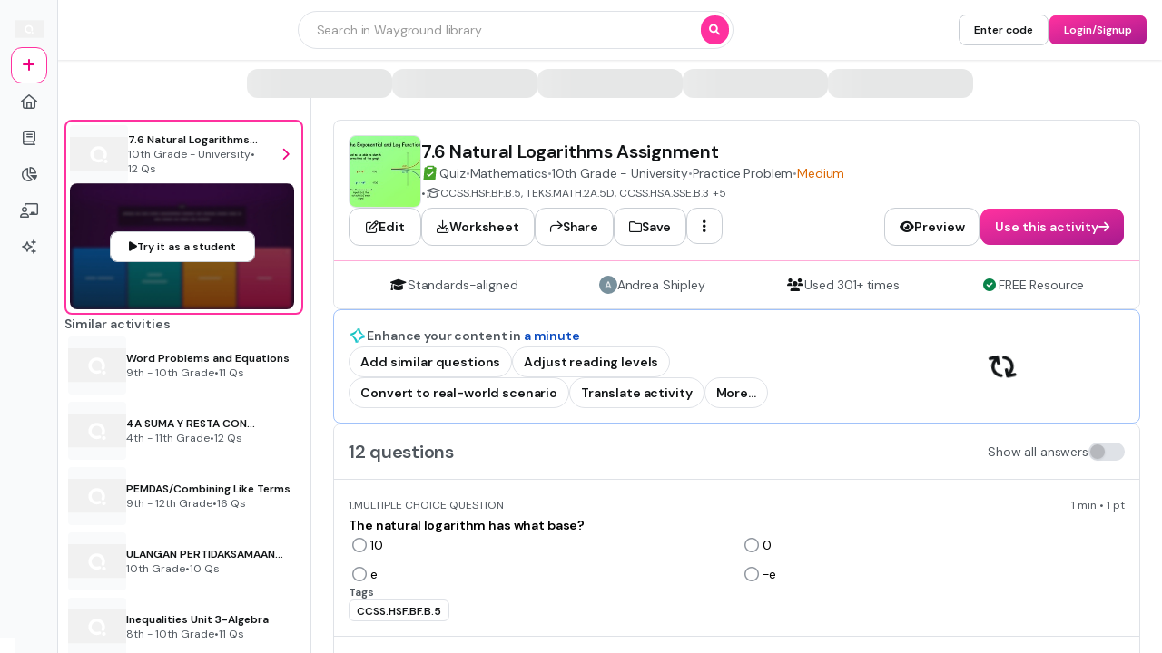

--- FILE ---
content_type: text/css
request_url: https://cf.quizizz.com/nuxtssr/Menu.DYju0Hk2.css
body_size: 498
content:
.slider-container{transition:width .2s cubic-bezier(.4,0,.2,1)}.marker-wrapper>div[data-v-1b4ead1d]{transform:var(--not-hovered)}.marker-wrapper:hover>div[data-v-1b4ead1d]{transform:var(--hovered)}@keyframes marker-comp-enter-948307ef{0%{opacity:0}to{opacity:1}}.marker-comp[data-v-948307ef]{animation:marker-comp-enter-948307ef .2s ease-in-out forwards;opacity:0}.animate-grow-down[data-v-dd2c0bff]{transform-origin:top center}.animate-grow-down[data-v-dd2c0bff],.animate-grow-up[data-v-dd2c0bff]{animation:grow-dd2c0bff .2s ease-in-out forwards}.animate-grow-up[data-v-dd2c0bff]{transform-origin:bottom center}@keyframes grow-dd2c0bff{0%{transform:scaleY(0)}to{transform:scaleY(1)}}


--- FILE ---
content_type: text/javascript
request_url: https://cf.quizizz.com/nuxtssr/BzxpgYNQ.js
body_size: 441
content:
import{t as r}from"./dw4mOugm.js";import{f as b,i as o,aX as w,j as s,W as h,X as y,aB as C,u as l,aJ as $,w as E}from"./DAYjqaRj.js";const B=b({__name:"Column",props:{start:{default:1},span:{default:12}},setup(m){const c=m,n=o("device"),t=o("theme"),{start:e,span:u}=w(c),a=o("columns",null),i=s(()=>r({desktop:{admin:typeof e.value=="number"?e.value:e.value[1],immersive:typeof e.value=="number"?e.value:e.value[1]},mobile:{admin:typeof e.value=="number"?e.value:e.value[0],immersive:typeof e.value=="number"?e.value:e.value[0]}})),p=s(()=>r({desktop:{admin:typeof u.value=="number"?u.value:u.value[1],immersive:typeof u.value=="number"?u.value:u.value[1]},mobile:{admin:typeof u.value=="number"?u.value:u.value[0],immersive:typeof u.value=="number"?u.value:u.value[0]}}));function v(){if(a){if(typeof e.value=="number"&&(e.value<1||e.value>a.count.value))throw new Error(`Column start value should be between 1 and ${a.count.value}.`);if(typeof e.value=="object"&&(e.value[0]<1||e.value[0]>a.count.value||e.value[1]<1||e.value[1]>a.count.value))throw new Error(`Column start value should be between 1 and ${a.count.value}.`);if(typeof u.value=="object"&&typeof e.value=="object"){if(e.value[0]+u.value[0]-1>a.count.value||e.value[1]+u.value[1]-1>a.count.value)throw e.value[0]+u.value[0]-1>a.count.value?new Error(`Column span value should be between 1 and ${a.count.value-e.value[0]+1}.`):new Error(`Column span value should be between 1 and ${a.count.value-e.value[1]+1}.`)}else if(typeof u.value=="object"&&typeof e.value=="number"){if(e.value+u.value[0]-1>a.count.value||e.value+u.value[1]-1>a.count.value)throw e.value+u.value[0]-1>a.count.value?new Error(`Column span value should be between 1 and ${a.count.value-e.value+1}.`):new Error(`Column span value should be between 1 and ${a.count.value-e.value+1}.`)}else if(typeof u.value=="number"&&typeof e.value=="number"&&u.value+e.value-1>a.count.value)throw new Error(`Column span value should be between 1 and ${a.count.value-e.value+1}.`)}}function f(){if(v(),a)E([e,a.count],v);else throw new Error("Column component should be used inside Columns component.")}return f(),(d,j)=>(y(),h("div",{class:C(`col-start-${i.value({device:l(n),theme:l(t)})} col-span-${p.value({device:l(n),theme:l(t)})}`)},[$(d.$slots,"default")],2))}});export{B as _};


--- FILE ---
content_type: text/javascript
request_url: https://cf.quizizz.com/nuxtssr/BUK95Zpe.js
body_size: 1980
content:
import{c as Y}from"./B0fcoNT9.js";import{_ as x,c as ee}from"./DmXmAQFh.js";import{_ as z,t as i,e as I,a as ae}from"./dw4mOugm.js";import{_ as D}from"./DUnrfIHM.js";import{M as le}from"./Cp_hkvaM.js";import{a as te}from"./CAeQdMWX.js";import{_ as oe,a as ie,P as se}from"./DpF3qx4W.js";import{f as de,d as p,i as h,j as v,y as re,n as T,$ as b,X as c,Z as s,A as d,az as V,a7 as ne,a9 as $,a8 as W,u as a,aH as ue,W as F,F as ce,aB as me}from"./DAYjqaRj.js";const fe=["data-testid","aria-expanded","disabled"],pe=["innerHTML"],Te=de({__name:"SelectBox",props:{placeholder:{},size:{default:"md"},menuWidth:{default:"md"},items:{},modelValue:{},dataTestid:{default:""},searchFieldAutoFocus:{type:Boolean,default:!1},disabled:{type:Boolean,default:!1},lIcon:{},lIconType:{},tIcon:{default:"chevron-down"},tIconType:{default:"solid"},pill:{},pillVariant:{},width:{default:"full"},searchable:{type:Boolean,default:!1},shouldTruncateSelectedTitle:{type:Boolean,default:!1},label:{default:""},popoverAnchor:{default:"start"}},emits:["update:modelValue","searchStringInput","menuToggle"],setup(M,{emit:A}){const o=M,y=A,u=p(!1),m=p(null),g=p(null),C=p(0),l=h("device"),t=h("theme"),L=h("modalContext",!1),P=h("sideSheetContext",!1),w=v(()=>{var e;return(e=o.modelValue)==null?void 0:e.title}),H=v(()=>{var e;return(e=o.modelValue)==null?void 0:e.isHTML}),f=v(()=>{var e;return[{selectedValue:(e=o.modelValue)==null?void 0:e.value,selectedIndex:o.items.findIndex(r=>{var n;return r.value===((n=o.modelValue)==null?void 0:n.value)})}]}),R=i({anyDevice:{admin:{disabled:{true:"transparent",false:"surface.primary"}}}}),N=i({anyDevice:{admin:{disabled:{true:"transparent",false:"surface.primary.hover"}}}}),_=i({anyDevice:{admin:{disabled:{true:"transparent",false:"surface.primary.pressed"}}}}),O=i({anyDevice:{admin:{disabled:{true:"dark.tertiary",false:"dark.primary"}}}}),S=i({anyDevice:{admin:{disabled:{true:"dark.primary",false:"dark.primary"}}}}),j=i({anyDevice:{admin:{disabled:{true:"dark.high-contrast",false:"dark.high-contrast"}}}}),G=i({anyDevice:{admin:{disabled:{true:"dark.high-contrast",false:"dark"}}}}),K=i({desktop:{admin:{size:{md:"control.small",sm:"control.small",lg:"control.base"}}},mobile:{admin:{size:{md:"control.base",sm:"control.small",lg:"control.large"}}}}),E=i({desktop:{admin:{size:{md:"2 4 2 4",sm:"1 3 1 3",lg:"2 4 2 4"}}},mobile:{admin:{size:{md:"2 4 2 4",sm:"1 3 1 3",lg:"2 4 2 4"}}}}),B=i({anyDevice:{admin:{size:{sm:"3",md:"4",lg:"5"}}}});function k(){if(g.value&&o.menuWidth==="inherit"){C.value=g.value.offsetWidth;return}C.value=0}function U(e){u.value=e,T(()=>{k()})}function X({selectedIndex:e}){var n;u.value=!1;const r=Y(o.items[e]);y("update:modelValue",r),(n=m.value)==null||n.hidePopover(),T(()=>{k()})}function Z(e){var r;(e.key==="ArrowDown"||e.key==="ArrowUp")&&(e.preventDefault(),u.value=!0,(r=m.value)==null||r.showPopover())}function q(){var e;u.value=!1,(e=m.value)==null||e.hidePopover()}function J(){y("menuToggle",u.value)}const Q=v(()=>{let e=1;return o.size==="md"?e=1.5:o.size==="lg"&&(e=2),`max-width: calc(100% - ${e}rem);`});return re(()=>{T(()=>{k()})}),(e,r)=>(c(),b(oe,{ref_key:"popoverRef",ref:m,anchor:e.popoverAnchor,hideOnMouseLeave:!1,width:e.width,"onPopover:show":U},{default:s(()=>[d(ie,{trigger:"click"},{default:s(()=>[d(z,{direction:"col",gap:"1","aria-disabled":e.disabled},{default:s(()=>[e.label?(c(),b(D,{key:0,textColor:"dark.secondary",textVariant:"content.small.bold",lineClamp:"2",hasTooltip:"",dataTestid:"label",as:"label"},{default:s(()=>[$(W(e.label),1)]),_:1})):V("",!0),ne("button",{id:"selectbox-button",ref_key:"buttonRef",ref:g,"aria-haspopup":"listbox","data-testid":`${o.dataTestid}-select-box`,"aria-expanded":u.value,class:me(`focus-visible:outline focus-visible:outline-4 focus-visible:outline-offset-2 shrink-0 focus-visible:outline-ds-lilac-500-40 ${e.width?a(ee)({width:e.width}):""}`),disabled:e.disabled,onKeydown:Z,onClick:J},[d(x,{bgColor:a(R)({device:a(l),theme:a(t),disabled:e.disabled}),hoverBgColor:a(N)({device:a(l),theme:a(t),disabled:e.disabled}),activeBgColor:a(_)({device:a(l),theme:a(t),disabled:e.disabled}),borderSize:"1",borderColor:a(j)({device:a(l),theme:a(t),disabled:e.disabled}),hoverBorderColor:a(G)({device:a(l),theme:a(t),disabled:e.disabled}),padding:a(E)({device:a(l),theme:a(t),size:e.size}),rounded:e.size==="lg"?"xl":"lg"},{default:s(()=>[d(z,{gap:"2",align:"center"},{default:s(()=>[e.lIcon?(c(),b(I,{key:0,size:a(B)({device:a(l),theme:a(t),size:e.size}),type:e.lIconType,name:e.lIcon,color:a(S)({device:a(l),theme:a(t),disabled:e.disabled})},null,8,["size","type","name","color"])):V("",!0),d(D,{textOverflow:o.shouldTruncateSelectedTitle?"ellipsis":void 0,textVariant:a(K)({device:a(l),theme:a(t),size:e.size}),textColor:(f.value[0].selectedValue===null||f.value[0].selectedValue===void 0||f.value[0].selectedValue==="")&&e.placeholder?"dark.tertiary":a(O)({device:a(l),theme:a(t),disabled:e.disabled}),style:ue(Q.value)},{default:s(()=>[H.value?(c(),F("div",{key:0,innerHTML:w.value},null,8,pe)):(c(),F(ce,{key:1},[$(W(w.value||e.placeholder),1)],64))]),_:1},8,["textOverflow","textVariant","textColor","style"]),d(z,{margin:"0 0 0 auto",gap:"2"},{default:s(()=>[e.pill?(c(),b(te,{key:0,dataTestid:"selectbox-pill",class:"ml-auto",title:e.pill,variant:e.pillVariant,size:"sm",disabled:e.disabled},null,8,["title","variant","disabled"])):V("",!0),d(ae,{margin:"0 0 0 auto"},{default:s(()=>[d(I,{size:a(B)({device:a(l),theme:a(t),size:e.size}),type:e.tIconType,name:e.tIcon,color:a(S)({device:a(l),theme:a(t),disabled:e.disabled})},null,8,["size","type","name","color"])]),_:1})]),_:1})]),_:1})]),_:1},8,["bgColor","hoverBgColor","activeBgColor","borderColor","hoverBorderColor","padding","rounded"])],42,fe)]),_:1},8,["aria-disabled"])]),_:1}),d(se,{teleportToLayer3:a(L)||a(P),onClose:q},{default:s(()=>[d(le,{inheritedWidth:C.value,items:e.items,size:e.menuWidth,bottomSheetTitle:e.placeholder,searchable:e.searchable,selectedItems:f.value,searchFieldAutoFocus:e.searchFieldAutoFocus,onSelected:X,onSearchStringInput:r[0]||(r[0]=n=>y("searchStringInput",n))},null,8,["inheritedWidth","items","size","bottomSheetTitle","searchable","selectedItems","searchFieldAutoFocus"])]),_:1},8,["teleportToLayer3"])]),_:1},8,["anchor","width"]))}});export{Te as _};


--- FILE ---
content_type: text/javascript
request_url: https://cf.quizizz.com/nuxtssr/CAeQdMWX.js
body_size: 1573
content:
import{_ as A,t as n,d as D,a as E,b as V,e as z}from"./dw4mOugm.js";import{f as w,$ as c,u as e,i as p,X as u,j as k,d as I,az as f,Z as h,A as g,a7 as S,a9 as W,a8 as B}from"./DAYjqaRj.js";import{_ as L,p as N}from"./DmXmAQFh.js";const J=w({__name:"Divider",props:{variant:{default:"dark.low-contrast"},orientation:{default:"horizontal"},id:{}},setup(v){const t=p("device"),s=p("theme"),r={variant:{"dark.low-contrast":"dark","dark.high-contrast":"dark.high-contrast","light.low-contrast":"light","light.high-contrast":"light.high-contrast"}},o=n({anyDevice:{admin:r,immersive:r}}),m={orientation:{horizontal:"bottom",vertical:"right"}},d=n({anyDevice:{admin:m,immersive:m}});return(a,l)=>(u(),c(A,{fullHeight:a.orientation==="vertical",fullWidth:a.orientation==="horizontal",dataTestid:`divider-${a.orientation}`,borderSize:"1",borderPosition:e(d)({device:e(t),theme:e(s),orientation:a.orientation}),borderColor:e(o)({device:e(t),theme:e(s),variant:a.variant})},null,8,["fullHeight","fullWidth","dataTestid","borderPosition","borderColor"]))}}),j=[{key:"variant",value:["super","secondary"],defaultValue:"primary"}],H=[{key:"variant",value:["super","dark","action","info","success","warn","fail","primary"],defaultValue:"secondary"}],F=[{key:"variant",value:["primary","secondary"],defaultValue:"action"}];function R(v,t,s,r,o,m,d){v.value==="immersive"?m==="secondary"?s.forEach(a=>{if(a.value===!1&&o[a.key])throw new Error(`Argument "${a.key}" is not supported in immersive theme`);Array.isArray(a.value)}):t.forEach(a=>{if(a.value===!1&&o[a.key])throw new Error(`Argument "${a.key}" is not supported in immersive theme`);Array.isArray(a.value)}):r.forEach(a=>{if(a.value===!1&&o[a.key])throw new Error(`Argument "${a.key}" is not supported in admin theme`);Array.isArray(a.value)})}const X={class:"flex items-center gap-1"},K=w({__name:"Pill",props:{size:{default:"md"},variant:{default:"action"},disabled:{type:Boolean,default:!1},title:{default:"Pill"},icon:{},iconAnimate:{},iconType:{},maxLength:{default:-1},dataTestid:{},id:{},image:{default:""},tIcon:{},tIconType:{}},setup(v){const t=v,s=p("device"),r=p("theme"),o=n({anyDevice:{admin:{size:{md:"1 2",sm:"0 1.5"}},immersive:{size:{md:"1 2",sm:"0 1.5"}}}}),m=n({desktop:{admin:{size:{sm:"caption.bold",md:"control.small"}},immersive:{size:{sm:"immersive.caption.base",md:"immersive.caption.base"}}},mobile:{admin:{size:{sm:"control.small",md:"control.base"}},immersive:{size:{sm:"immersive.caption.base",md:"immersive.caption.base"}}}}),d=n({anyDevice:{admin:{disabled:{true:"surface.disabled",false:{variant:{action:"surface.action.faded",info:"surface.info.faded",success:"surface.success.faded",warn:"surface.warn.faded",fail:"surface.fail.faded",super:"surface.super.faded",neutral:"surface.primary",dark:"surface.overlay.dark"}}}},immersive:{disabled:{true:"surface.disabled",false:{variant:{primary:"immersive.surface.altPrimary",neutral:"immersive.surface.altTertiary",action:"immersive.surface.action.faded",info:"immersive.surface.info.faded",success:"immersive.surface.success.faded",warn:"immersive.surface.warn.faded",fail:"immersive.surface.fail.faded",dark:"immersive.surface.primary"}}}}}}),a=n({anyDevice:{admin:{disabled:{true:"dark.tertiary",false:{variant:{action:"action",info:"info",success:"success",warn:"warn",fail:"fail",super:"dark.primary",neutral:"dark.primary",dark:"light.primary"}}}},immersive:{disabled:{true:"dark.tertiary",false:{variant:{action:"immersive.primary",info:"immersive.primary",success:"immersive.primary",warn:"immersive.primary",fail:"immersive.primary",primary:"immersive.altSecondary",neutral:"immersive.primary",dark:"immersive.primary"}}}}}}),l=n({anyDevice:{admin:{size:{sm:"3",md:"4"}},immersive:{size:{sm:"3",md:"4"}}}}),C=n({anyDevice:{admin:{disabled:{true:"transparent",false:{variant:{action:"action",info:"info",success:"success",warn:"warn",fail:"fail",super:"super",neutral:"dark",dark:"light"}}}},immersive:{disabled:{true:"transparent",false:{variant:{action:"immersive.action",info:"immersive.info",success:"immersive.success",warn:"immersive.warn",fail:"immersive.fail",primary:"immersive.altPrimary",neutral:"immersive.altPrimary",dark:"immersive.altPrimary"}}}}}}),y=k(()=>t.maxLength>0&&t.title.length>t.maxLength?`${t.title.slice(0,t.maxLength)}..`:t.title),b=I(!1);function T(){try{R(r,j,H,F,t,t.variant)}catch(i){b.value=!0,N(`${i}`)}}const P=k(()=>{if(r.value==="admin")return t.size==="md"?"6":"4"}),$=n({anyDevice:{admin:{size:{sm:"base",md:"md"}},immersive:{size:{sm:"sm",md:"sm"}}}});return T(),(i,Z)=>b.value?f("",!0):(u(),c(L,{key:0},{default:h(()=>[g(D,{bgColor:e(d)({device:e(s),theme:e(r),variant:i.variant,disabled:i.disabled}),padding:e(o)({device:e(s),theme:e(r),size:i.size}),borderSize:"1",maxWidth:"max",borderColor:e(C)({device:e(s),theme:e(r),variant:i.variant,disabled:i.disabled}),rounded:e($)({device:e(s),theme:e(r),size:i.size}),dataTestid:i.dataTestid,height:P.value},{default:h(()=>[g(E,{dataTestid:"pill-text",textVariant:e(m)({device:e(s),theme:e(r),size:i.size}),textColor:e(a)({device:e(s),theme:e(r),variant:i.variant,disabled:i.disabled})},{default:h(()=>[S("span",X,[i.image?(u(),c(V,{key:0,dataTestid:"pill-image",src:i.image,alt:y.value,size:e(l)({device:e(s),theme:e(r),size:i.size}),rounded:"full",objectFit:"cover",width:e(l)({device:e(s),theme:e(r),size:i.size}),height:e(l)({device:e(s),theme:e(r),size:i.size})},null,8,["src","alt","size","width","height"])):f("",!0),i.icon?(u(),c(z,{key:1,dataTestid:"pill-icon",type:i.iconType||"solid",name:i.icon,animate:i.iconAnimate,size:e(l)({device:e(s),theme:e(r),size:i.size}),fixedWidth:!1,color:e(a)({device:e(s),theme:e(r),variant:i.variant,disabled:i.disabled})},null,8,["type","name","animate","size","color"])):f("",!0),W(" "+B(y.value)+" ",1),i.tIcon?(u(),c(z,{key:2,dataTestid:"pill-t-icon",type:i.tIconType||"solid",name:i.tIcon,size:e(l)({device:e(s),theme:e(r),size:i.size}),fixedWidth:!1,color:e(a)({device:e(s),theme:e(r),variant:i.variant,disabled:i.disabled})},null,8,["type","name","size","color"])):f("",!0)])]),_:1},8,["textVariant","textColor"])]),_:1},8,["bgColor","padding","borderColor","rounded","dataTestid","height"])]),_:1}))}});export{J as _,K as a};


--- FILE ---
content_type: text/javascript
request_url: https://cf.quizizz.com/nuxtssr/GHOVlDjb.js
body_size: 591
content:
import{u as p,c as r}from"./DmXmAQFh.js";import{f as d,aX as i,j as c,W as m,aB as f,u as o,aJ as g,X as h,p as v}from"./DAYjqaRj.js";const w=d({__name:"Columns",props:{count:{default:12},gap:{default:"4"},rowGap:{},columnGap:{},maxWidth:{default:"320"},padding:{},margin:{default:"0 auto"},relative:{type:Boolean,default:void 0},fullHeight:{type:Boolean,default:void 0}},setup(s){const a=s,{count:e,gap:t}=i(a);v("columns",{count:e,gap:t});const l=c(()=>r({padding:a.padding,margin:a.margin,maxWidth:a.maxWidth,rowGap:a.rowGap||a.gap,columnGap:a.columnGap||a.gap,relative:a.columnGap||!1,fullHeight:a.fullHeight||!1})),{debugClasses:n}=p();return(u,G)=>(h(),m("div",{class:f(`grid grid-cols-${o(e)} w-full h-fit ${l.value} ${o(n)}`)},[g(u.$slots,"default")],2))}});export{w as _};


--- FILE ---
content_type: text/javascript
request_url: https://cf.quizizz.com/nuxtssr/BZ2eYahB.js
body_size: 547
content:
import"./BTNnUq1y.js";import{_ as r,d as h,a as g}from"./dw4mOugm.js";import{a as k}from"./c7bAJxZu.js";import"./DmXmAQFh.js";import{f as w,i as y,y as C,$ as c,az as $,X as s,Z as e,A as i,u as t,a9 as q,a8 as x,W as S,F as V,aA as j}from"./DAYjqaRj.js";import"./bW_MaBnt.js";import"./BXZ30LXO.js";import"./DQD20XOi.js";import"./VKSm6Adm.js";import"./DUnrfIHM.js";import"./Cp_hkvaM.js";import"./BPuQCRm5.js";import"./CAeQdMWX.js";import"./DpF3qx4W.js";const X=w({__name:"SearchQualifier",props:{qualifiers:{}},emits:["redirect","qualifiersShown"],setup(d,{emit:m}){const p=d,o=m,u=y("translate",(a,_)=>a);function f(a){o("redirect",a)}return C(()=>{o("qualifiersShown")}),(a,_)=>a.qualifiers.length?(s(),c(t(r),{key:0,direction:"row",align:"center",justify:"center",fullWidth:""},{default:e(()=>[i(t(r),{margin:"0 -2 0 0",align:"start",justify:"start",fullHeight:""},{default:e(()=>[i(t(h),{padding:"1 0 0 0",width:"40",height:"8"},{default:e(()=>[i(t(r),{padding:"0.5 0 0 0"},{default:e(()=>[i(t(g),{texVariant:"desktop.admin.content.bold",textColor:"dark.secondary"},{default:e(()=>[q(x(t(u)("Find similar resources")),1)]),_:1})]),_:1})]),_:1})]),_:1}),i(t(r),{"data-testid":"chips-flex",wrap:"wrap",direction:"row",gap:"2"},{default:e(()=>[(s(!0),S(V,null,j(p.qualifiers,(n,l)=>(s(),c(t(k),{key:l,title:n,icon:"search",iconType:"solid",size:"lg","data-testid":`search-qualifier-chip-${l}`,onClick:B=>f(n)},null,8,["title","data-testid","onClick"]))),128))]),_:1})]),_:1})):$("",!0)}});export{X as default};


--- FILE ---
content_type: text/javascript
request_url: https://cf.quizizz.com/nuxtssr/BPuQCRm5.js
body_size: 558
content:
import{u as $,c as v}from"./DmXmAQFh.js";import{f as g,j as T,W as o,aB as d,u as i,aJ as n,i as r,X as l}from"./DAYjqaRj.js";const m=["data-testid"],y=["data-testid"],k=["data-testid"],w=["data-testid"],C=["data-testid"],B=["data-testid"],D=["data-testid"],_=["data-testid"],E=g({__name:"Heading",props:{as:{default:"h2"},padding:{},margin:{},textVariant:{default:"heading.base"},textColor:{},groupHoverTextColor:{},groupActiveTextColor:{},textDecoration:{},groupHoverTextDecoration:{},textUnderlineOffset:{},textDecorationColor:{},hoverTextDecorationColor:{},activeTextDecorationColor:{},hoverTextDecoration:{},cursor:{},italic:{type:Boolean},inline:{type:Boolean},textTransform:{},grow:{type:Boolean,default:void 0},shrink:{type:Boolean,default:void 0},wrap:{},select:{},textAlign:{},dataTestid:{},whitespace:{},id:{}},setup(h){const e=h,c=["display.base","display.large","heading.base","heading.large"],u=["h1","h2","h3","h4","h5","h6","span"];if(!c.includes(e.textVariant))throw new Error("Invalid text variant. Use Text component instead!");if(!u.includes(e.as))throw new Error("Invalid as prop. Use one of the following values: h1, h2, h3, h4, h5, h6");const p=r("device"),f=r("theme"),a=T(()=>{const t={...e,textWrap:e.wrap};return v(t,p,f)}),{debugClasses:s}=$();return(t,b)=>e.as==="h1"?(l(),o("h1",{key:0,class:d(`${a.value} ${i(s)}`),"data-testid":t.dataTestid},[n(t.$slots,"default")],10,m)):e.as==="h2"?(l(),o("h2",{key:1,class:d(`${a.value} ${i(s)}`),"data-testid":t.dataTestid},[n(t.$slots,"default")],10,y)):e.as==="h3"?(l(),o("h3",{key:2,class:d(`${a.value} ${i(s)}`),"data-testid":t.dataTestid},[n(t.$slots,"default")],10,k)):e.as==="h4"?(l(),o("h4",{key:3,class:d(`${a.value} ${i(s)}`),"data-testid":t.dataTestid},[n(t.$slots,"default")],10,w)):e.as==="h5"?(l(),o("h5",{key:4,class:d(`${a.value} ${i(s)}`),"data-testid":t.dataTestid},[n(t.$slots,"default")],10,C)):e.as==="h6"?(l(),o("h6",{key:5,class:d(`${a.value} ${i(s)}`),"data-testid":t.dataTestid},[n(t.$slots,"default")],10,B)):e.as==="span"?(l(),o("span",{key:6,class:d(`${a.value} ${i(s)}`),"data-testid":t.dataTestid},[n(t.$slots,"default")],10,D)):(l(),o("h2",{key:7,class:d(`${a.value} ${i(s)}`),"data-testid":t.dataTestid},[n(t.$slots,"default")],10,_))}});export{E as _};


--- FILE ---
content_type: text/javascript
request_url: https://cf.quizizz.com/nuxtssr/9XmZ2AM8.js
body_size: 723
content:
import"./BTNnUq1y.js";import{_ as s}from"./DmXmAQFh.js";import{_ as c,e as p}from"./dw4mOugm.js";import{_ as l}from"./cfdjqmzR.js";import{f as u,$ as o,X as t,u as r,Z as n,az as i,A as m}from"./DAYjqaRj.js";const y=u({__name:"AnswerOption",props:{isCorrect:{type:Boolean,default:!1},option:{},optionIndex:{default:0},testid:{},question:{},hideCheckbox:{type:Boolean}},setup(a){const e=a;return(_,d)=>(t(),o(r(c),{gap:"0.5",align:"start",overflow:"auto",cursor:"pointer"},{default:n(()=>[e.hideCheckbox?i("",!0):(t(),o(r(p),{key:0,type:e.isCorrect?"solid":"regular",name:e.isCorrect?"circle-check":"circle",color:e.isCorrect?"success":"dark.tertiary",size:"6"},null,8,["type","name","color"])),m(r(s),{padding:"0.5 0"},{default:n(()=>[e.option?(t(),o(l,{key:0,option:e.option,question:e.question,optionIndex:e.optionIndex},null,8,["option","question","optionIndex"])):i("",!0)]),_:1})]),_:1}))}});export{y as _};


--- FILE ---
content_type: text/javascript
request_url: https://cf.quizizz.com/nuxtssr/CrGiC7or.js
body_size: 929
content:
import{u as V}from"./DmXmAQFh.js";import{f as W,j as w,W as D,X as P,aB as Z,aH as G,u as L,aJ as N,b3 as $,g as X}from"./DAYjqaRj.js";import{r as I}from"./DkFNCYmM.js";const ur=W({__name:"MaskedBlur",props:{direction:{default:"bottom"},blurStart:{default:"10%"}},setup(e){const r=e,{debugClasses:n}=V(),s=w(()=>r.direction==="none"?{position:"relative"}:{position:"relative",mask:r.direction.split(" ").map(i=>a(i,r.blurStart)).join(", "),maskComposite:"intersect",backdropFilter:"blur(8px)"});function a(o,t){if(o==="none")return"";const i=0;switch(o){case"top":return`linear-gradient(to bottom, transparent ${i}%, black ${t}) `;case"bottom":return`linear-gradient(to top, transparent ${i}%, black ${t})`;case"left":return`linear-gradient(to right, transparent ${i}%, black ${t})`;case"right":return`linear-gradient(to left, transparent ${i}%, black ${t})`}}return(o,t)=>(P(),D("div",{style:G(s.value),class:Z(L(n))},[N(o.$slots,"default")],6))}});var f,A;function K(){if(A)return f;A=1;var e=I();function r(n,s,a){var o=n.length;return a=a===void 0?o:a,!s&&a>=o?n:e(n,s,a)}return f=r,f}var d,q;function M(){if(q)return d;q=1;var e="\\ud800-\\udfff",r="\\u0300-\\u036f",n="\\ufe20-\\ufe2f",s="\\u20d0-\\u20ff",a=r+n+s,o="\\ufe0e\\ufe0f",t="\\u200d",i=RegExp("["+t+e+a+o+"]");function u(c){return i.test(c)}return d=u,d}var l,S;function Q(){if(S)return l;S=1;function e(r){return r.split("")}return l=e,l}var p,T;function Y(){if(T)return p;T=1;var e="\\ud800-\\udfff",r="\\u0300-\\u036f",n="\\ufe20-\\ufe2f",s="\\u20d0-\\u20ff",a=r+n+s,o="\\ufe0e\\ufe0f",t="["+e+"]",i="["+a+"]",u="\\ud83c[\\udffb-\\udfff]",c="(?:"+i+"|"+u+")",_="[^"+e+"]",h="(?:\\ud83c[\\udde6-\\uddff]){2}",C="[\\ud800-\\udbff][\\udc00-\\udfff]",j="\\u200d",R=c+"?",y="["+o+"]?",x="(?:"+j+"(?:"+[_,h,C].join("|")+")"+y+R+")*",E=y+R+x,B="(?:"+[_+i+"?",i,h,C,t].join("|")+")",H=RegExp(u+"(?="+u+")|"+B+E,"g");function J(O){return O.match(H)||[]}return p=J,p}var v,k;function rr(){if(k)return v;k=1;var e=Q(),r=M(),n=Y();function s(a){return r(a)?n(a):e(a)}return v=s,v}var m,F;function er(){if(F)return m;F=1;var e=K(),r=M(),n=rr(),s=$();function a(o){return function(t){t=s(t);var i=r(t)?n(t):void 0,u=i?i[0]:t.charAt(0),c=i?e(i,1).join(""):t.slice(1);return u[o]()+c}}return m=a,m}var g,U;function ar(){if(U)return g;U=1;var e=er(),r=e("toUpperCase");return g=r,g}var b,z;function tr(){if(z)return b;z=1;var e=$(),r=ar();function n(s){return r(e(s).toLowerCase())}return b=n,b}var ir=tr();const cr=X(ir);export{ur as _,K as a,rr as b,cr as c,M as r};


--- FILE ---
content_type: text/javascript
request_url: https://cf.quizizz.com/nuxtssr/vvHBO3Tj.js
body_size: 1110
content:
const __vite__mapDeps=(i,m=__vite__mapDeps,d=(m.f||(m.f=["./D8e5XtuX.js","./DAYjqaRj.js","./BXZ30LXO.js","./DQD20XOi.js","./axios.DTRCmZ3B.css","./C3DDch2n.js","./DTqiS46a.js","./BTNnUq1y.js","./DmXmAQFh.js","./dw4mOugm.js","./bW_MaBnt.js","./entry.DfwenAaY.css","./xiYXhUA3.js","./BqjisMND.js","./DAe45CuL.js","./BiA5GjSt.js","./DziV2BPP.js","./CQ_rtz23.js","./BFLTN7yd.js","./fontawesome.CjUfC9Oq.css","./1mEzTtCf.js","./iRa2w70-.js","./BPuQCRm5.js","./BzxpgYNQ.js","./GHOVlDjb.js","./c7bAJxZu.js","./VKSm6Adm.js","./Scrollable.BhuQWYBG.css","./DUnrfIHM.js","./TextField.5ggEomP_.css","./Cp_hkvaM.js","./CAeQdMWX.js","./Menu.DYju0Hk2.css","./DpF3qx4W.js","./Popover.VauPxR9l.css","./Dropdown.CJvtV994.css","./CLehW3rw.js","./CVmFgVv5.js","./CrGiC7or.js","./DkFNCYmM.js","./LoginSignupModal.CAyF9115.css","./6xRE0EKb.js","./BQCX4Kl2.js","./CsxKBmLq.js","./katex.DpsJxY38.css","./B0fcoNT9.js","./BbNpumfs.js","./BtJxjE1p.js","./index.CpuEBCSM.css"])))=>i.map(i=>d[i]);
import{f as B,i as m,j as O,$ as s,X as n,u as o,Z as p,W as d,F as c,aA as f,m as E,_ as z}from"./DAYjqaRj.js";import"./BTNnUq1y.js";import{_}from"./CkwbPnFG.js";import"./DmXmAQFh.js";import{t as C}from"./dw4mOugm.js";import{B as q}from"./xiYXhUA3.js";import{_ as S}from"./9XmZ2AM8.js";const L=B({__name:"AnswerGrid",props:{question:{},options:{},showAnswers:{type:Boolean,default:!1},correctOptionValidator:{type:Function,default:()=>!0},forceOneColumn:{type:Boolean,default:!1},inlineEdit:{type:Boolean}},emits:["update:option","update:correctAnswer"],setup(w,{emit:A}){const h=w,r=A,k=E(()=>z(()=>import("./D8e5XtuX.js"),__vite__mapDeps([0,1,2,3,4,5,6,7,8,9,10,11,12,13,14,15,16,17,18,19,20,21,22,23,24,25,26,27,28,29,30,31,32,33,34,35,36,37,38,39,40,41,42,43,44,45,46,47,48]),import.meta.url)),a=m("device"),u=m("theme"),l=O(()=>h.forceOneColumn?C({desktop:{admin:"1"},mobile:{admin:"1"}}):C({desktop:{admin:"2"},mobile:{admin:"1"}}));function v(e){r("update:option",e)}function y(e){r("update:correctAnswer",e)}return(e,U)=>e.inlineEdit?(n(),s(o(_),{key:0,numCols:l.value({device:o(a),theme:o(u)}),gap:"2",equalColSize:!0,equalRowSize:!1},{default:p(()=>[(n(!0),d(c,null,f(e.options,(t,i)=>(n(),s(o(k),{key:t._id,option:t,question:e.question,optionIndex:i,isCorrect:e.showAnswers&&o(q)({optionId:t._id,optionIndex:i,question:e.question}),"onUpdate:option":v,"onUpdate:correctAnswer":y},null,8,["option","question","optionIndex","isCorrect"]))),128))]),_:1},8,["numCols"])):(n(),s(o(_),{key:1,numCols:l.value({device:o(a),theme:o(u)}),gap:"2",equalColSize:!0,equalRowSize:!1},{default:p(()=>[(n(!0),d(c,null,f(e.options,(t,i)=>(n(),s(S,{key:t._id,option:t,question:e.question,optionIndex:i,isCorrect:e.showAnswers&&o(q)({optionId:t._id,optionIndex:i,question:e.question})},null,8,["option","question","optionIndex","isCorrect"]))),128))]),_:1},8,["numCols"]))}});export{L as _};


--- FILE ---
content_type: text/javascript
request_url: https://cf.quizizz.com/nuxtssr/DziV2BPP.js
body_size: 256
content:
import{ak as v,b9 as I,H as R,a_ as y,U as b}from"./DAYjqaRj.js";import{b as m,a as p}from"./BiA5GjSt.js";var q,o;function d(){if(o)return q;o=1;var a=v(),s=p(),i=m();function u(r,n){return i(s(r,n,a),r+"")}return q=u,q}var f,_;function h(){if(_)return f;_=1;var a=I(),s=R(),i=y(),u=b();function r(n,t,e){if(!u(e))return!1;var l=typeof t;return(l=="number"?s(e)&&i(t,e.length):l=="string"&&t in e)?a(e[t],n):!1}return f=r,f}export{h as a,d as r};


--- FILE ---
content_type: text/javascript
request_url: https://cf.quizizz.com/nuxtssr/BRWL-d6O.js
body_size: 681
content:
import{_ as o}from"./Pq-yvHOx.js";import"./iRa2w70-.js";import"./DAYjqaRj.js";import"./BXZ30LXO.js";import"./DQD20XOi.js";import"./BTNnUq1y.js";import"./DmXmAQFh.js";import"./dw4mOugm.js";import"./bW_MaBnt.js";import"./1mEzTtCf.js";import"./BPuQCRm5.js";import"./xiYXhUA3.js";import"./BqjisMND.js";import"./DAe45CuL.js";/* empty css        */import"./BiA5GjSt.js";import"./DziV2BPP.js";import"./CQ_rtz23.js";import"./BFLTN7yd.js";import"./BzxpgYNQ.js";import"./GHOVlDjb.js";import"./c7bAJxZu.js";import"./VKSm6Adm.js";import"./DUnrfIHM.js";import"./Cp_hkvaM.js";import"./CAeQdMWX.js";import"./DpF3qx4W.js";import"./CLehW3rw.js";import"./CVmFgVv5.js";import"./CrGiC7or.js";import"./DkFNCYmM.js";import"./6xRE0EKb.js";import"./BQCX4Kl2.js";import"./CsxKBmLq.js";import"./B0fcoNT9.js";import"./BbNpumfs.js";import"./BtJxjE1p.js";import"./wf65Mqz3.js";export{o as default};
